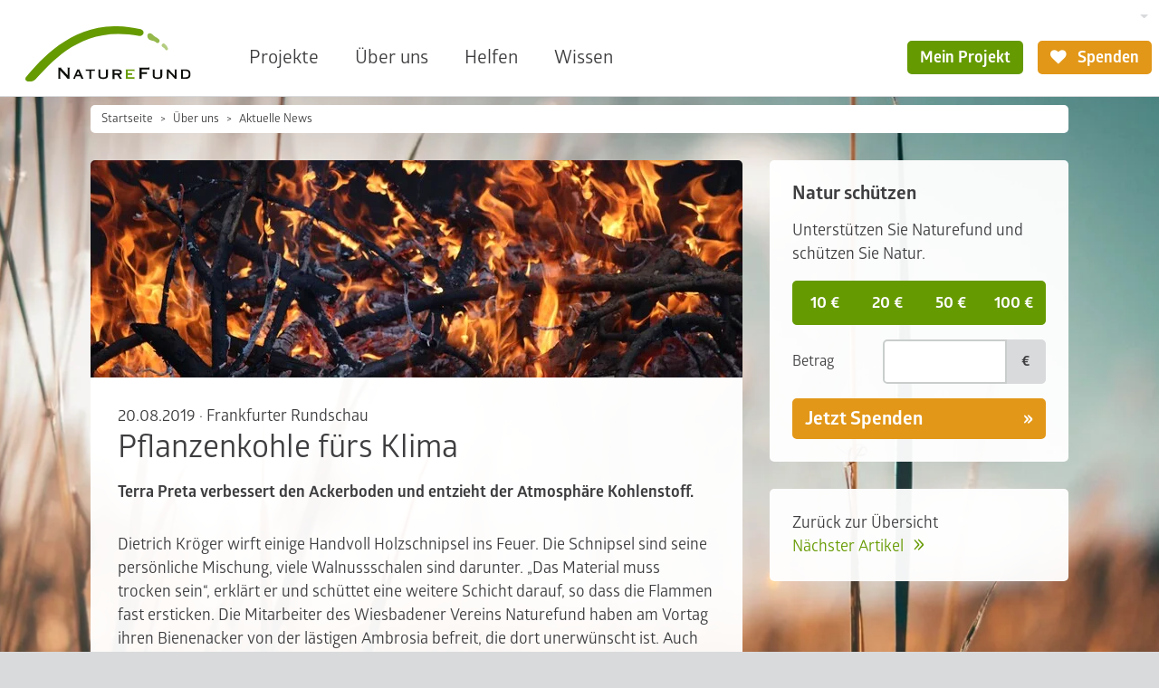

--- FILE ---
content_type: text/html; charset=utf-8
request_url: https://www.naturefund.de/artikel/news/pflanzenkohle_fuers_klima
body_size: 8633
content:
<!DOCTYPE html><html lang="de-DE"><head><meta charset="utf-8"><!-- This website is powered by TYPO3 - inspiring people to share! TYPO3 is a free open source Content Management Framework initially created by Kasper Skaarhoj and licensed under GNU/GPL. TYPO3 is copyright 1998-2026 of Kasper Skaarhoj. Extensions are copyright of their respective owners. Information and contribution at https://typo3.org/ --><link rel="icon" href="/typo3conf/ext/naturefund/Resources/Public/Icons/favicon.ico" type="image/vnd.microsoft.icon"><title>Pflanzenkohle fürs Klima | Naturefund</title><meta name="generator" content="TYPO3 CMS"/><meta name="robots" content="index,follow"/><meta name="description" content="Terra Preta verbessert den Ackerboden und entzieht der Atmosphäre Kohlenstoff."/><meta name="viewport" content="width=device-width, initial-scale=1.0"/><meta property="og:title" content="Pflanzenkohle fürs Klima"/><meta property="og:type" content="article"/><meta property="og:url" content="https://www.naturefund.de/artikel/news/pflanzenkohle_fuers_klima"/><meta property="og:image" content="https://www.naturefund.de/fileadmin/_processed_/4/1/csm_IMG_5739-min_bc2f683fd4.jpg"/><meta property="og:image:width" content="1200"/><meta property="og:image:height" content="800"/><meta property="og:description" content="Terra Preta verbessert den Ackerboden und entzieht der Atmosphäre Kohlenstoff."/><meta name="twitter:card" content="summary"/><link rel="stylesheet" href="/typo3temp/assets/compressed/merged-a576458bb50c4a520519f7722eff901f-min.css.1768926225.gzip" media="all"><link rel="canonical" href="https://www.naturefund.de/presse/presseberichte/pressebericht/news/pflanzenkohle_fuers_klima"/><link rel="apple-touch-icon" sizes="180x180" href="/typo3conf/ext/naturefund/Resources/Public/Icons/touch-icon.png"><link rel="preload" href="/typo3conf/ext/naturefund/Resources/Public/Fonts/Glober-Bold.woff2" as="font" type="font/woff2" crossorigin><link rel="preload" href="/typo3conf/ext/naturefund/Resources/Public/Fonts/Glober-Regular.woff2" as="font" type="font/woff2" crossorigin><link rel="preload" href="/typo3conf/ext/naturefund/Resources/Public/Fonts/nf-symbols.woff2?59" as="font" type="font/woff2" crossorigin><script data-ignore="1" data-cookieconsent="statistics" type="text/plain"></script><script data-ignore="1" >(function(){if(typeof window.tx_cookieconsent_init == 'undefined'){ window.tx_cookieconsent_init = true; window.dataLayer = window.dataLayer || []; if(typeof window.gtag == 'undefined') window.gtag = function() { window.dataLayer.push(arguments); }; window.gtag('consent', 'default', { ad_storage: 'denied', analytics_storage: 'denied', ad_user_data: 'denied', ad_personalization: 'denied', wait_for_update: 500 }); setTimeout(function(){ /* Google Tag Manager */ (function(w,d,s,l,i){w[l]=w[l]||[];w[l].push({'gtm.start': new Date().getTime(),event:'gtm.js'});var f=d.getElementsByTagName(s)[0], j=d.createElement(s),dl=l!='dataLayer'?'&l='+l:'';j.async=true;j.src= 'https://www.googletagmanager.com/gtm.js?id='+i+dl;f.parentNode.insertBefore(j,f); })(window,document,'script','dataLayer','GTM-KL947QM'); /* End Google Tag Manager */ }, 0); }})();</script><script data-ignore="1" data-cookieconsent="statistics" type="text/plain">/* DP publisch Events to Tag Manager */ gtag('consent', 'update', { 'analytics_storage': 'granted' }); window.dataLayer.push({ 'event': 'dp-cookie-statistics-accept' }); /* End DP publisch Events to Tag Manager */</script><script data-ignore="1" data-cookieconsent="marketing" type="text/plain">/* DP publisch Events to Tag Manager */ gtag('consent', 'update', { 'ad_storage': 'granted', 'ad_user_data': 'granted', 'ad_personalization': 'granted' }); window.dataLayer.push({ 'event': 'dp-cookie-marketing-accept' }); /* End DP publisch Events to Tag Manager */</script>
<!-- VhsAssetsDependenciesLoaded Add2AnyConfig,Add2Any,carousel -->
<script type="text/javascript">
                        var a2a_config = a2a_config || {};
                        a2a_config.templates = a2a_config.templates || {};
                        a2a_config.templates.email = {
                            subject: '${title}',
                            body: 'Ich möchte diese Seite weiterempfehlen:\n${title}\n${link}'
                        };
                    </script></head><body class="no-touch"><div class="" id="page-bg"><picture data-count="1"><source srcset="/fileadmin/_processed_/2/9/csm_Graesser_im_Sonnenlicht_18e8cdc41d.jpg 360w, /fileadmin/_processed_/2/9/csm_Graesser_im_Sonnenlicht_59f28631a9.jpg 422w, /fileadmin/_processed_/2/9/csm_Graesser_im_Sonnenlicht_b49f343c9c.jpg 576w, /fileadmin/_processed_/2/9/csm_Graesser_im_Sonnenlicht_781aea2a00.jpg 810w, /fileadmin/_processed_/2/9/csm_Graesser_im_Sonnenlicht_68c9715d7b.jpg 945w, /fileadmin/_processed_/2/9/csm_Graesser_im_Sonnenlicht_67cbdf6d70.jpg 1080w" sizes="100vw" media="(orientation: portrait)"/><source srcset="/fileadmin/_processed_/2/9/csm_Graesser_im_Sonnenlicht_fbe28cdb04.jpg 640w, /fileadmin/_processed_/2/9/csm_Graesser_im_Sonnenlicht_cc9626d38f.jpg 750w, /fileadmin/_processed_/2/9/csm_Graesser_im_Sonnenlicht_c72e851873.jpg 1024w, /fileadmin/_processed_/2/9/csm_Graesser_im_Sonnenlicht_f0ffd76e68.jpg 1440w, /fileadmin/_processed_/2/9/csm_Graesser_im_Sonnenlicht_69cd30f1da.jpg 1680w, /fileadmin/_processed_/2/9/csm_Graesser_im_Sonnenlicht_e9eae318d8.jpg 1920w" sizes="100vw"/><img src="/fileadmin/_processed_/2/9/csm_Graesser_im_Sonnenlicht_a891cfc1d7.jpg" width="1024" height="576" alt=""/></picture></div><nav class="navbar navbar-expand bg-body-primary"><style> .btn.christmas{ background-color: #691010; border: 2px solid #691010; color:#fff; } .btn.christmas i{ margin-right: 0; } .btn.christmas:hover{ color: #691010; background-color: #fff; } </style><div class="container-fluid"><div id="megamenu" class="megamenu offcanvas" tabindex="-1"><div class="offcanvas-header"><button type="button" class="btn btn-transparent btn-icon btn-right" data-bs-dismiss="offcanvas" data-bs-target="#megamenu" aria-label="Close"><i class="fn fn-cancel"></i></button></div><div class="nav-carousel"><div class="nav-carousel-items"></div><div class="nav-slide"></div></div></div><a class="navbar-brand flex-margin" href="/"><picture><img alt="Naturefund Logo" src="/typo3conf/ext/naturefund/Resources/Public/Images/logo.svg" width="145" height="48"/></picture></a><div class="navbar-content collapse navbar-collapse"><div class="d-flex justify-content-end"><div class="d-none d-lg-block"><div class="dropdown"><button type="button" class="btn-language dropdown-toggle" data-bs-toggle="dropdown" aria-label="Sprachumschalter" aria-haspopup="true" aria-expanded="false"><span class="t3js-icon icon icon-size-small icon-state-default icon-flags-de" data-identifier="flags-de"><span class="icon-markup"><img src="/typo3/sysext/core/Resources/Public/Icons/Flags/DE.png" width="16" height="16" alt=""/></span></span></button><div class="dropdown-menu dropdown-menu-end"><a class="dropdown-item" href="/en/article/news/pflanzenkohle_fuers_klima" title="English"><span class="t3js-icon icon icon-size-small icon-state-default icon-flags-en-us-gb" data-identifier="flags-en-us-gb"><span class="icon-markup"><img src="/typo3/sysext/core/Resources/Public/Icons/Flags/en-us-gb.png" width="16" height="16" alt=""/></span></span></a><a class="dropdown-item" href="/es/articulos/news/pflanzenkohle_fuers_klima" title="Español"><span class="t3js-icon icon icon-size-small icon-state-default icon-flags-es" data-identifier="flags-es"><span class="icon-markup"><img src="/typo3/sysext/core/Resources/Public/Icons/Flags/ES.png" width="16" height="16" alt=""/></span></span></a></div></div></div></div><div class="d-flex justify-content-end"><ul id="desktop-nav" class="navbar-nav"><li class="nav-item"><a class="nav-link" title="Projekte" href="/projekte">Projekte</a></li><li class="nav-item"><a aria-current="page" class="nav-link active" title="Über uns" href="/ueber_uns">Über uns</a></li><li class="nav-item"><a class="nav-link" title="Helfen" href="/spenden_helfen">Helfen</a></li><li class="nav-item"><a class="nav-link" title="Wissen" href="/wissen">Wissen</a></li></ul><div class="navbar-myproject"><a class="btn btn-primary" href="/anmelden"> Mein Projekt </a></div><a class="btn btn-secondary " href="/spenden_helfen/direkt_spenden"><i class="fn fn-heart"></i> Spenden </a></div></div><div class="flex-margin"></div><div class="offcanvas offcanvas-start" tabindex="-1" id="navbarNav" aria-labelledby="offcanvasNavbarLabel"><div class="offcanvas-header"><a class="navbar-brand" href="/"><picture><img alt="Naturefund Logo" src="/typo3conf/ext/naturefund/Resources/Public/Images/logo.svg" width="145" height="48"/></picture></a><button type="button" class="btn btn-transparent btn-icon btn-right" data-bs-dismiss="offcanvas" aria-label="Close"><i class="fn fn-cancel"></i></button></div><div class="offcanvas-body"><div class="nav-slide"><div class="nav-slide-item active" data-level="0"><ul class="navbar-nav"><li class="nav-item"><a class="nav-link nav-next" title="Projekte" href="/projekte?type=96">Projekte</a></li><li class="nav-item"><a class="nav-link nav-next" title="Über uns" href="/ueber_uns?type=96">Über uns</a></li><li class="nav-item"><a class="nav-link nav-next" title="Helfen" href="/spenden_helfen?type=96">Helfen</a></li><li class="nav-item"><a class="nav-link nav-next" title="Wissen" href="/wissen?type=96">Wissen</a></li></ul></div></div><div class="buttons buttons-stacked mb-2"><a class="btn btn-lg btn-primary" href="/spenden_helfen/direkt_spenden"><i class="fn fn-heart"></i> Jetzt Spenden </a></div></div></div><button class="btn btn-mob fn-menu2" type="button" data-bs-toggle="offcanvas" data-bs-target="#navbarNav" aria-controls="navbarNav" aria-expanded="false" aria-label="Toggle navigation"></button></div></nav><div id="top" class="container-fluid"><nav class="breadcrumbs" aria-label="breadcrumb"><ol class="breadcrumb"><li class="breadcrumb-item"><a href="/">Startseite</a></li><li class="breadcrumb-item"><a href="/ueber_uns">Über uns</a></li><li class="breadcrumb-item"><a href="/aktuelle_news">Aktuelle News</a></li></ol></nav><!--TYPO3SEARCH_begin--><div class="col-main bg-trans right-col"><div class="news news-single"><div class="article nfce-group" itemscope="itemscope" itemtype="http://schema.org/Article"><img class="img-100 news-header-img" src="/fileadmin/_processed_/4/1/csm_IMG_5739-min_97913db072.jpg" srcset="/fileadmin/_processed_/4/1/csm_IMG_5739-min_f789a8f013.jpg 300w, /fileadmin/_processed_/4/1/csm_IMG_5739-min_5dd47305c5.jpg 500w, /fileadmin/_processed_/4/1/csm_IMG_5739-min_fdc6dc6218.jpg 580w, /fileadmin/_processed_/4/1/csm_IMG_5739-min_c20e97d5de.jpg 700w, /fileadmin/_processed_/4/1/csm_IMG_5739-min_842718e6fb.jpg 720w, /fileadmin/_processed_/4/1/csm_IMG_5739-min_97913db072.jpg 900w" sizes="(max-width: 300px) 300px, (max-width: 500px) 500px, (max-width: 700px) 700px, (max-width: 900px) 900px, (max-width: 1200px) 580px, 720px" width="900" height="300" alt=""/><div class="nfce nfce-default"><div class="head-info"><span class="news-list-date"><time datetime="2019-08-20"> 20.08.2019 <meta itemprop="datePublished" content="2019-08-20"/></time></span> · <span class="news-list-category" itemprop="author publisher" itemscope itemtype="http://schema.org/Organization"><span itemprop="name">Frankfurter Rundschau</span><span itemprop="logo" itemscope itemtype="https://schema.org/ImageObject"><link itemprop="url" href="/typo3conf/ext/naturefund/Resources/Public/Images/logo.png"/></span></span></div><h1 itemprop="headline"> Pflanzenkohle fürs Klima </h1><div class="news-content"><div class="news-text nfce-txt" itemprop="articleBody"><p class="teaser">Terra Preta verbessert den Ackerboden und entzieht der Atmosphäre Kohlenstoff.</p><p>Dietrich Kröger wirft einige Handvoll Holzschnipsel ins Feuer. Die Schnipsel sind seine persönliche Mischung, viele Walnussschalen sind darunter. „Das Material muss trocken sein“, erklärt er und schüttet eine weitere Schicht darauf, so dass die Flammen fast ersticken. Die Mitarbeiter des Wiesbadener Vereins Naturefund haben am Vortag ihren Bienenacker von der lästigen Ambrosia befreit, die dort unerwünscht ist. Auch die Ambrosia landet in einem anderen und größeren Ofen, die beide jetzt auf dem Versuchsfeld des Vereins in Erbenheim stehen. Meist wird jedoch der Grünschnitt von den zahlreichen Obstwiesen, die der Verein betreut, zur Verkohlung genutzt.</p><p>Die Konstruktion des großen Pyrolyseofens entspricht in etwa der des Schweizer Instituts Ithaka, das zu Klimafarming und Kohlenstoffstrategien forscht. Der 85 Jahre alte Kröger, früher technischer Leiter einer Maschinenfabrik, konstruierte die konisch zulaufende Feuerschale etwas um und ließ ein Fahrgestell daran bauen, damit der Ofen wie eine Schubkarre auf den Feldern eingesetzt werden kann, wo er gerade gebraucht wird. Zudem baute er einen Aufsatz auf die Schale, damit sie je nach Bedarf mehr Masse fassen kann.</p><p>Kröger und die Mitarbeiter des Vereins Naturefund sind überzeugt davon, dass das Verkohlen pflanzlichen Materials einen wertvollen Beitrag leisten kann, um den Klimawandel zu stoppen und die Böden fruchtbarer zu machen. „So haben das jahrhundertelang die indigen Völker am Amazonas gemacht, bevor die Spanier kamen“, sagt Kröger. Noch heute sind die Böden der alten Siedlungen am Amazonas außergewöhnlich fruchtbar.</p><p>Die Glut glimmt leise; eine Ascheschicht legt sich darauf. Nachdem Kröger die Glut ablöscht, bleibt eine schwarze, granulatähnliche leichte Masse übrig, der ihre pflanzliche Struktur, die Stängel und Nussschalen, noch anzusehen ist. Kohle bindet für einige Jahrhunderte einen Großteil des in den Pflanzen angereicherten Kohlenstoffs, der sonst durch Verrotten oder Verbrennen in die Atmosphäre gelangen würde. In der Kohle kann der Kohlenstoff wieder dorthin gebracht werden, wo er unschädlich ist: in die Erde.</p><p><a href="https://www.fr.de/rhein-main/wiesbaden/pflanzenkohle-fuers-klima-12928465.html" target="_blank" class="link-external-blank" rel="noreferrer">Hier</a> geht es zum gesamten Artikel.</p><p>Mehr zum Thema <a href="/wissen/pflanzenkohle" class="link-internal">Pflanzenkohle.</a></p></div></div><div class="news-backlink-wrap"><p>Jetzt teilen:</p><div class="a2a_kit social" data-a2a-title="Pflanzenkohle fürs Klima"><a class="a2a_button_email" title="Email"><i class="fn fn-mail"></i></a><a class="a2a_button_facebook" title="Facebook"><i class="fn fn-facebook"></i></a><a class="a2a_button_linkedin" title="LinkedIn"><i class="fn fn-linkedin"></i></a><a class="a2a_button_telegram" title="Telegram"><i class="fn fn-telegram"></i></a><a class="a2a_button_whatsapp" title="WhatsApp"><i class="fn fn-whatsapp"></i></a></div></div><div class="news-backlink-wrap"> Zurück zur Übersicht </div></div></div></div></div><div class="col-right bg-trans nfce-group"><div id="c3966" class="nfce nfce-alt1 nfce-div"><form action="/spenden_helfen/direkt_spenden" class="form-teas" method="POST"><h2>Natur schützen</h2><p>Unterstützen Sie Naturefund und schützen Sie Natur.</p><div class="btn-group btn-group-toggle btn-group-sm" role="group"><input type="radio" class="btn-check" name="asel" id="asel_10" value="10" autocomplete="off"><label class="btn btn-blue" for="asel_10"> 10 € </label><input type="radio" class="btn-check" name="asel" id="asel_20" value="20" autocomplete="off"><label class="btn btn-blue" for="asel_20"> 20 € </label><input type="radio" class="btn-check" name="asel" id="asel_50" value="50" autocomplete="off"><label class="btn btn-blue" for="asel_50"> 50 € </label><input type="radio" class="btn-check" name="asel" id="asel_100" value="100" autocomplete="off"><label class="btn btn-blue" for="asel_100"> 100 € </label></div><div class="form-group row"><div class="col-4"><label for="betrag" class="col-form-label">Betrag</label></div><div class="col-8"><div class="input-group input-group-sm"><input type="text" class="form-control form-control-sm" id="amount" name="amount" maxlength="10" autocomplete="off"><span class="input-group-text">€</span></div></div></div><button class="btn btn-lg btn-more" type="submit">Jetzt Spenden</button></form></div><div class="nfce nfce-default"><p> Zurück zur Übersicht </p><p><a class="link-internal" href="/artikel/news/der_klimateufelskreis"> Nächster Artikel </a></p></div></div><!--TYPO3SEARCH_end--></div><footer><div class="container container-full"><div class="foot-partner row"><div class="col-3 col-12-nav"><div id="c24756" class="nfce nfce-transparent"><div class="nfce-txt"><p><strong>Unsere wichtigsten Förderer und Partner</strong></p></div></div></div><div class="col-9 col-12-nav"><div class="foot-logos"><div class="foot-logo"><a href="https://www.bmz.de/de"><img alt="Logo Bundesministerium für wirtschaftliche Zusammenarbeit und Entwicklung" loading="lazy" src="/fileadmin/_processed_/d/6/csm_BMZ-Logo-Footer-groesser_e56e612ef0.png" srcset="/fileadmin/_processed_/d/6/csm_BMZ-Logo-Footer-groesser_e56e612ef0.png 186w, /fileadmin/_processed_/d/6/csm_BMZ-Logo-Footer-groesser_b4c7c4c780.png 372w" sizes="(min-width: 186px) 186px, 100vw" width="186" height="60"/></a></div><div class="foot-logo"><a href="https://www.postcode-lotterie.de/projekte"><img alt="Logo Deutsche Postcode Lotterie" loading="lazy" src="/fileadmin/_processed_/8/d/csm_DPL-Logo-Footer-dunkler_7391653d40.png" srcset="/fileadmin/_processed_/8/d/csm_DPL-Logo-Footer-dunkler_7391653d40.png 186w, /fileadmin/_processed_/8/d/csm_DPL-Logo-Footer-dunkler_550b6f7706.png 372w" sizes="(min-width: 186px) 186px, 100vw" width="186" height="70"/></a></div><div class="foot-logo"><a href="https://labio.de/engagement/"><img alt="Logo La&#039;BiO!" loading="lazy" src="/fileadmin/_processed_/7/d/csm_LaBIO-Logo-Footer-heller_70995dd2f2.png" srcset="/fileadmin/_processed_/7/d/csm_LaBIO-Logo-Footer-heller_70995dd2f2.png 186w, /fileadmin/_processed_/7/d/csm_LaBIO-Logo-Footer-heller_8d81e8725d.png 372w" sizes="(min-width: 186px) 186px, 100vw" width="186" height="70"/></a></div><div class="foot-logo"><a href="https://www.duh.de/home/" title="Deutsche Umwelthilfe"><img alt="Logo Deutsche Umwelthilfe" loading="lazy" src="/fileadmin/_processed_/0/5/csm_DUH-Logo-Footer_35c6e3beb7.png" srcset="/fileadmin/_processed_/0/5/csm_DUH-Logo-Footer_35c6e3beb7.png 186w, /fileadmin/_processed_/0/5/csm_DUH-Logo-Footer_10b5b39e4c.png 372w" sizes="(min-width: 186px) 186px, 100vw" width="186" height="70"/></a></div></div></div></div><div class="foot-bottom row"><div class="col-auto col-12-nav"><div id="c7728" class="nfce nfce-transparent"><div class="nfce-txt"><p><strong>Naturefund e. V.</strong><br /> Karl-Glässing-Straße 5<br /> 65183 Wiesbaden</p><p>T. +49 611 504 581 011<br /><a href="#" class="link-mail" data-mailto-token="jxfiql7fkclXkxqrobcrka+ab" data-mailto-vector="-3">E.&nbsp;info(at)naturefund.de</a></p></div></div></div><div class="col-auto col-12-nav foot-middle"><div id="c24714" class="nfce nfce-transparent"><div class="nfce-txt"><p><a href="/newsletter" class="btn btn-transparent">Newsletter anmelden</a></p><div class="row social"><div class="col"><a href="https://www.facebook.com/naturefund" title="Facebook" target="_blank" rel="noreferrer"><i class="fn fn-facebook"></i></a></div><div class="col"><a href="https://www.youtube.com/user/Naturefund" title="YouTube" target="_blank" rel="noreferrer"><i class="fn fn-youtube"></i></a></div><div class="col"><a href="https://www.instagram.com/naturefundev/" title="Instragram" target="_blank" rel="noreferrer"><i class="fn fn-instagram"></i></a></div><div class="col"><a href="https://www.linkedin.com/company/naturefund-e.-v./" title="Linkedin" target="_blank" rel="noreferrer"><i class="fn fn-linkedin"></i></a></div></div></div></div></div><div class="col-auto col-12-nav foot-menu"><div class="foot-imgs"><div id="c6861" class="nfce nfce-transparent"><figure><a href="https://www.transparente-zivilgesellschaft.de/"><img class="nfce-img" title="Initiative Transparente Zivilgesellschaft" alt="Initiative Transparente Zivilgesellschaft" src="/fileadmin/_processed_/d/6/csm_ITZ-Logo-Footer_aee6815506.png" width="280" height="80"/></a></figure></div><div id="c24774" class="nfce nfce-transparent"><figure><a href="/ueber_uns/auszeichnungen"><img class="nfce-img" title="leben.natur.vielfalt - die UN-Dekade" alt="leben.natur.vielfalt - die UN-Dekade" src="/fileadmin/_processed_/8/f/csm_UN-Dekade-Logo-Footer_863c16e5d3.png" width="280" height="71"/></a></figure></div></div><ul><li class="nav-item"><a class="nav-link" title="Datenschutz" href="/datenschutz">Datenschutz</a></li><li class="nav-item"><a class="nav-link" title="Impressum" href="/impressum">Impressum</a></li><li class="nav-item"><a class="nav-link" title="Kontodaten" href="/spenden_helfen/kontodaten">Kontodaten</a></li><li class="nav-item"><a class="nav-link" title="Satzung" href="/ueber_uns/satzung">Satzung</a></li></ul></div></div><div class="foot-sticky d-nav-none"><a class="btn btn-lg btn-primary " href="/spenden_helfen/direkt_spenden"><i class="fn fn-heart"></i> Spenden </a></div></div></footer><script src="https://cdnjs.cloudflare.com/ajax/libs/jquery/3.6.3/jquery.min.js" integrity="sha512-STof4xm1wgkfm7heWqFJVn58Hm3EtS31XFaagaa8VMReCXAkQnJZ+jEy8PCC/iT18dFy95WcExNHFTqLyp72eQ==" crossorigin="anonymous"></script><script src="https://cdnjs.cloudflare.com/ajax/libs/bootstrap/5.2.3/js/bootstrap.bundle.min.js" integrity="sha512-i9cEfJwUwViEPFKdC1enz4ZRGBj8YQo6QByFTF92YXHi7waCqyexvRD75S5NVTsSiTv7rKWqG9Y5eFxmRsOn0A==" crossorigin="anonymous"></script><script src="https://cdnjs.cloudflare.com/ajax/libs/picturefill/3.0.3/picturefill.min.js" integrity="sha256-iT+n/otuaeKCgxnASny7bxKeqCDbaV1M7VdX1ZRQtqg=" crossorigin="anonymous"></script><script src="/typo3temp/assets/compressed/merged-1ed71ae64801f218bb5cd78e8189ef4b-min.js.1768926231.gzip"></script><script async="async" src="/typo3temp/assets/js/cfd16b174d7f7b046e20adbc2e0a1094.1719920722.js"></script><script type="text/plain" data-ignore="1" data-dp-cookieDesc="layout"> Diese Website benutzt Cookies, die für den technischen Betrieb der Website erforderlich sind und stets gesetzt werden. Andere Cookies, um Inhalte und Anzeigen zu personalisieren und die Zugriffe auf unsere Website zu analysieren, werden nur mit Ihrer Zustimmung gesetzt. Außerdem geben wir Informationen zu Ihrer Verwendung unserer Website an unsere Partner für soziale Medien, Werbung und Analysen weiter. <a aria-label="Mehr Infos about cookies" role="button" class="cc-link" href="/datenschutz" rel="noopener noreferrer nofollow" target="_blank" > Mehr Infos </a></script><script type="text/plain" data-ignore="1" data-dp-cookieSelect="layout"><div class="dp--cookie-check"><label for="dp--cookie-required"><input class="dp--check-box" id="dp--cookie-required" type="checkbox" name="" value="" checked disabled> Notwendig </label><label for="dp--cookie-statistics"><input class="dp--check-box" id="dp--cookie-statistics" type="checkbox" name="" value=""> Statistiken </label><label for="dp--cookie-marketing"><input class="dp--check-box" id="dp--cookie-marketing" type="checkbox" name="" value=""> Marketing </label></div></script><script type="text/plain" data-ignore="1" data-dp-cookieRevoke="layout"><div class="dp--revoke {{classes}}"><i class="dp--icon-fingerprint"></i><span class="dp--hover">Cookies</span></div></script><script type="text/plain" data-ignore="1" data-dp-cookieIframe="layout"><div class="dp--overlay-inner" data-nosnippet><div class="dp--overlay-header">{{notice}}</div><div class="dp--overlay-description">{{desc}}</div><div class="dp--overlay-button"><button class="db--overlay-submit" onclick="window.DPCookieConsent.forceAccept(this)" data-cookieconsent="{{type}}"> {{btn}} </button></div></div></script><script type="text/javascript" data-ignore="1"> window.cookieconsent_options = { overlay: { notice: true, box: { background: '#BA0000', text: '#FFFFFF' }, btn: { background: '#B81839', text: '#FFFFFF' } }, content: { message:'Diese Website benutzt Cookies, die für den technischen Betrieb der Website erforderlich sind und stets gesetzt werden. Andere Cookies, um Inhalte und Anzeigen zu personalisieren und die Zugriffe auf unsere Website zu analysieren, werden nur mit Ihrer Zustimmung gesetzt. Außerdem geben wir Informationen zu Ihrer Verwendung unserer Website an unsere Partner für soziale Medien, Werbung und Analysen weiter.', dismiss:'Cookies zulassen!', allow:'Speichern', deny: 'Ablehnen', link:'Mehr Infos', href:'/datenschutz', target:'_blank', 'allow-all': 'Alle akzeptieren!', config: 'Anpassen', 'config-header': 'Einstellungen für die Zustimmung anpassen', cookie: 'Cookies', duration: 'Duration', vendor: 'Vendor', media: { notice: 'Cookie-Hinweis', desc: 'Durch das Laden dieser Ressource wird eine Verbindung zu externen Servern hergestellt, die Cookies und andere Tracking-Technologien verwenden, um die Benutzererfahrung zu personalisieren und zu verbessern. Weitere Informationen finden Sie in unserer Datenschutzerklärung.', btn: 'Erlaube Cookies und lade diese Ressource', } }, theme: 'classic', position: 'bottom-right', type: 'extend', revokable: true, reloadOnRevoke: false, checkboxes: {"statistics":"true","marketing":"true"}, cookies: [{"field":"required","name":"Required","cookies":[{"cookie_name":"naturefund_session","cookie_description_short":"","cookie_description":"\u003Cp\u003EF\u00fcr die Funktion von Teilen der Webseite notwendig.\u003C\/p\u003E\r\n","cookie_duration":"0","cookie_duration_time":null,"cookie_vendor":"Naturefund","cookie_vendor_link":""},{"cookie_name":"dp_cookieconsent_status","cookie_description_short":"","cookie_description":"\u003Cp\u003EWird ben\u00f6tigt, um eine Zustimmung\/Ablehnung zur Cookieverarbeitung zu speichern.\u003C\/p\u003E\r\n","cookie_duration":"1","cookie_duration_time":"Year(s)","cookie_vendor":"DP Cookieconsent","cookie_vendor_link":""}]},{"field":"marketing","name":"Marketing","cookies":[{"cookie_name":"IDE","cookie_description_short":"doubleclick.net","cookie_description":"\u003Cp\u003EEnth\u00e4lt eine zufallsgenerierte User-ID. Anhand dieser ID kann Google den User \u00fcber verschiedene Websites domain\u00fcbergreifend wiedererkennen und personalisierte Werbung ausspielen.\u003C\/p\u003E\r\n","cookie_duration":"1","cookie_duration_time":"Year(s)","cookie_vendor":"Google Analytics","cookie_vendor_link":""}]},{"field":"statistics","name":"Statistics","cookies":[{"cookie_name":"_ga","cookie_description_short":"","cookie_description":"\u003Cp\u003EEnth\u00e4lt eine zufallsgenerierte User-ID. Anhand dieser ID kann Google Analytics wiederkehrende User auf dieser Website wiedererkennen und die Daten von fr\u00fcheren Besuchen zusammenf\u00fchren.\u003C\/p\u003E\r\n","cookie_duration":"2","cookie_duration_time":"Year(s)","cookie_vendor":"Google Analytics","cookie_vendor_link":""},{"cookie_name":"_ga_MHYV9VCTBQ","cookie_description_short":"","cookie_description":"\u003Cp\u003EEnth\u00e4lt eine zufallsgenerierte User-ID. Anhand dieser ID kann Google Analytics wiederkehrende User auf dieser Website wiedererkennen und die Daten von fr\u00fcheren Besuchen zusammenf\u00fchren.\u003C\/p\u003E\r\n","cookie_duration":"2","cookie_duration_time":"Year(s)","cookie_vendor":"Google Analytics","cookie_vendor_link":""},{"cookie_name":"sib_cuid","cookie_description_short":"","cookie_description":"\u003Cp\u003ESendinBlue sets this cookie to store unique visits.\u003C\/p\u003E\r\n","cookie_duration":"180","cookie_duration_time":"Day(s)","cookie_vendor":"Brevo","cookie_vendor_link":"https:\/\/brevo.com"}]}], palette: { popup: { background: '#FFFFFF', text: '#3E3E40' }, button: { background: '#E29718', text: '#FFFFFF', } } }; </script>
<script type="text/javascript" src="https://static.addtoany.com/menu/page.js" async="async"></script>
<script type="text/javascript" src="/typo3temp/assets/vhs/vhs-assets-carousel.1768910801.js"></script></body></html>